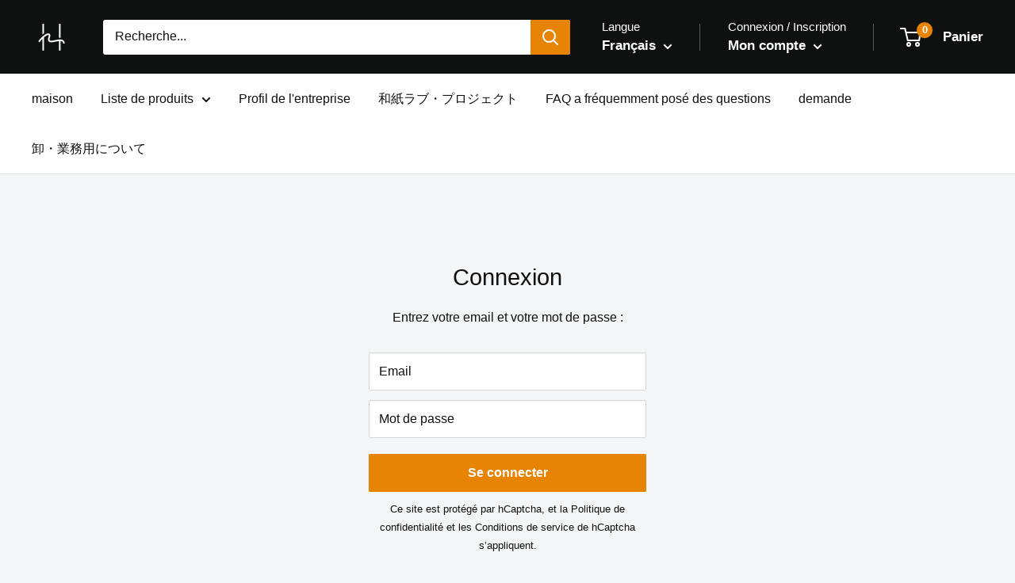

--- FILE ---
content_type: text/javascript
request_url: https://hidakawashi.net/cdn/shopifycloud/shop-js/modules/v2/client.init-customer-accounts_DqpN27KS.fr.esm.js
body_size: 1100
content:
import"./client.shop-login-button_Ctct7BR2.fr.esm.js";import{_ as e,ah as t,al as n,i as o,aq as i,aA as a,x as s,c as r,av as c,aw as l,ax as u,aB as d,aC as m,aD as p,ay as f,at as g,au as h,aE as v,aj as _}from"./chunk.common_YNAa1F1g.esm.js";import"./chunk.modal_DXhkN-5p.esm.js";function b(){return e(this,arguments,void 0,(function*(_=!1,b){var E,w;const j=t(),k=new n("initCustomerAccounts"),A={analyticsContext:"loginWithShopClassicCustomerAccounts",analyticsTraceId:j,apiKey:"",flow:"classic_customer_accounts",flowVersion:"sign_in",shopPermanentDomain:null!==(w=null===(E=o.Shopify)||void 0===E?void 0:E.shop)&&void 0!==w?w:""},S=new i({analyticsData:A,notify:k.notify});try{if(a(o.location.pathname).endsWith("/account"))return void function(){e(this,void 0,void 0,(function*(){S.trackPageImpression({page:"CLASSIC_CUSTOMER_ACCOUNTS_ACCOUNT_PAGE"}),yield import("./loader.shop-toast-manager.fr.esm.js")}))}();const t=new AbortController;(null==b?void 0:b.fedCMEnabled)&&function(e){const t=r.querySelector("#customer_login");if(!t)return;c({mediation:"required",analyticsTraceId:j,monorailTracker:S,signal:e}).then((e=>function(e,t,n,i){if(200!==(null==e?void 0:e.status))return void(null==i||i.notify(new Error("FedCM failed to authenticate")));if(!t)return void(null==i||i.notify(new Error("FedCM failed to find the nearest form to leverage sign in URL")));const a=y(t,n);o.location.assign(a)}(e,t,j,k))).catch((e=>function(e,t){if(e instanceof d||e instanceof m||"IdentityCredentialError"===e.name&&"Error retrieving a token."===e.message||e instanceof DOMException&&"NetworkError"===e.name&&"Error retrieving a token."===e.message)return;t.notify(e)}(e,k)))}(t.signal),function({abortFedCmController:e,autoOpen:t,initOptions:n}){const i=new WeakMap;let a=null;const s=l({onFallback:e=>{e.addEventListener("focus",c,{once:!0}),S.produceMonorailEvent({event:{schemaId:"shopify_pay_login_with_shop_sdk_error_events/1.0",payload:Object.assign(Object.assign({},A),{sdkVersion:"1.0.34-beta",errorCode:"fallback_to_focus_event",errorMessage:"Fallback to focus event for classic customer accounts"})}})},onVisible:n=>d({input:n,autoOpen:t,abortFedCmController:e})});function c(n){d({input:n.target,autoOpen:t,abortFedCmController:e})}function d({abortFedCmController:e,autoOpen:t,input:s}){var c;const l=s.form;if(!l)return;if(i.has(s)&&(null===(c=i.get(s))||void 0===c||c.destroy(),i.delete(s)),!a){a=function({autoOpen:e,initOptions:t}){let n,o=!1;n=r.querySelector("shop-login-button:not([action])"),n||(n=g("shop-login-button"),o=!0);(function({element:e,props:t}){Object.entries(Object.assign(Object.assign({},C),t)).forEach((([t,n])=>{const o=v(t);e.setAttribute(o,String(n))}))})({element:n,props:Object.assign(Object.assign(Object.assign(Object.assign({autoOpen:e,consentChallenge:!0,disableSignUp:!0,experiments:JSON.stringify((null==t?void 0:t.experiments)||{})},o?{hideButton:!0}:{}),{proxy:!0}),h()),{responseType:"code",uxMode:"windoid"})}),o&&r.body.appendChild(n);return n}({autoOpen:t,initOptions:n});const i=y(l,O(a));a.setAttribute("return-uri",i),a.addEventListener("completed",(()=>{o.location.assign(i)})),a.addEventListener("windoidopened",(()=>{null==e||e.abort(new m)})),a.addEventListener("modalclosed",(()=>{p("signInWithShop:modalDismissed","true")}))}a.getAttribute("defer-modal-on-autofill")&&a.setAttribute("email-input-selector",`#${s.id}`),a.setAttribute("email",s.value),i.set(s,new f(s,(e=>{null==a||a.setAttribute("email",e)})));const u=r.createElement("input");u.type="hidden",u.name="login_with_shop[analytics_trace_id]",u.value=O(a),l.appendChild(u)}u({onElementFound:e=>s.observe(e),selector:'form[data-login-with-shop-sign-in] input[type="email"],form[data-login-with-shop-sign-in] input[name="customer[email]"'})}({abortFedCmController:t,autoOpen:!(null==b?void 0:b.fedCMEnabled),initOptions:b})}catch(e){e instanceof Error&&k.notify(e),e instanceof s&&"InitCustomerAccountsError"===e.name&&S.produceMonorailEvent({event:{payload:Object.assign(Object.assign({},A),{analyticsTraceId:e.analyticsTraceId||j,errorCode:e.code,errorMessage:e.message,sdkVersion:"1.0.34-beta"}),schemaId:"shopify_pay_login_with_shop_sdk_error_events/1.0"}})}}))}const C={analyticsContext:"loginWithShopClassicCustomerAccounts",clientId:"",flow:"classic_customer_accounts",flowVersion:"sign_in"};function y(e,t){var n,i;const a=null===(n=e.elements.namedItem("checkout_url"))||void 0===n?void 0:n.value,s=null===(i=e.elements.namedItem("return_url"))||void 0===i?void 0:i.value,r=new URLSearchParams(Object.assign(Object.assign({analytics_trace_id:t},a&&{checkout_url:a}),s&&{return_url:s}));return`${o.location.origin}/account/redirect?${r.toString()}`}function O(e){return(null==e?void 0:e.getAttribute("data-instance-id"))||t()}_("initCustomerAccounts",b);
//# sourceMappingURL=client.init-customer-accounts_DqpN27KS.fr.esm.js.map


--- FILE ---
content_type: text/javascript
request_url: https://hidakawashi.net/cdn/shop/t/21/assets/custom.js?v=102476495355921946141767575470
body_size: -687
content:
//# sourceMappingURL=/cdn/shop/t/21/assets/custom.js.map?v=102476495355921946141767575470
